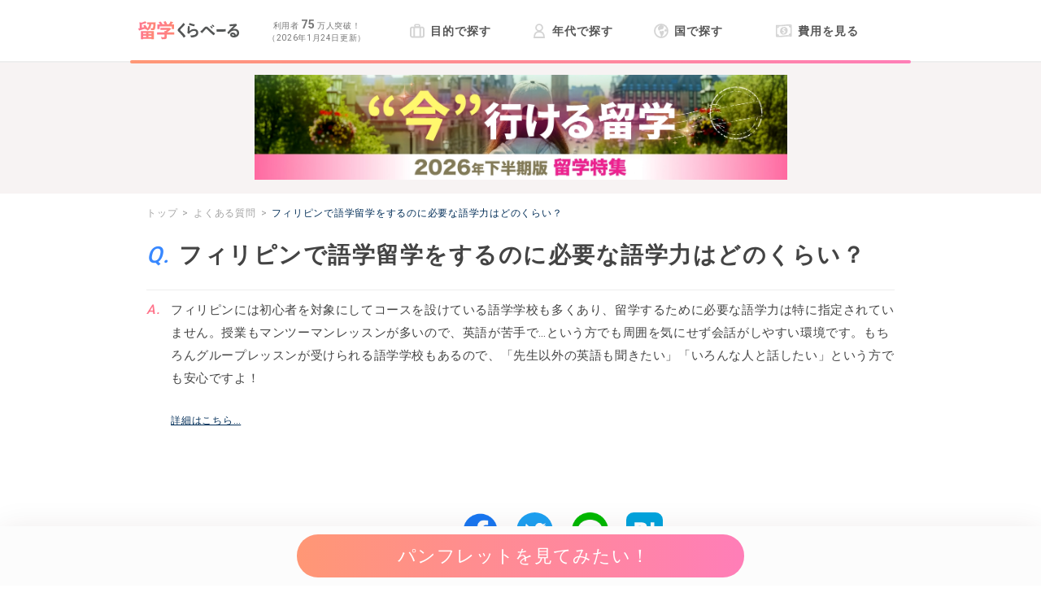

--- FILE ---
content_type: text/html; charset=utf-8
request_url: https://ryugaku.kuraveil.jp/faqs/147
body_size: 7434
content:
<!DOCTYPE html><html><head><meta content="width=device-width, initial-scale=1.0" name="viewport" /><meta name="csrf-param" content="authenticity_token" />
<meta name="csrf-token" content="SSchqeCHQ3F6VMJ8jwjxasW-H2WYMoiRB0m3mDQC0IsQeHMFnV5_vMxcIjOSNjnC3jxD2iwVowXNY7uXcBE6yQ" /><meta charset="utf-8">
<title>【FAQ】 フィリピンで語学留学をするのに必要な語学力はどのくらい？ | 留学くらべーる</title>
<meta name="description" content="フィリピンには初心者を対象にしてコースを設けている語学学校も多くあり、留学するために必要な語学力は特に指定されていません。授業もマンツーマンレッスンが多いので、英語が苦手で…という方でも周囲を気にせず会話がしやすい環境です。もちろんグループレッスンが受けられる語学学校もあるので、「先生以外の英語も聞きたい」「いろんな人と話したい」という方でも安心ですよ！">
<link rel="canonical" href="https://ryugaku.kuraveil.jp/faqs/147">
<meta property="og:title" content="【FAQ】 フィリピンで語学留学をするのに必要な語学力はどのくらい？ | 留学くらべーる">
<meta property="og:description" content="フィリピンには初心者を対象にしてコースを設けている語学学校も多くあり、留学するために必要な語学力は特に指定されていません。授業もマンツーマンレッスンが多いので、英語が苦手で…という方でも周囲を気にせず会話がしやすい環境です。もちろんグループレッスンが受けられる語学学校もあるので、「先生以外の英語も聞きたい」「いろんな人と話したい」という方でも安心ですよ！">
<meta property="og:url" content="https://ryugaku.kuraveil.jp/faqs/147">
<meta property="og:image" content="https://ryugaku.kuraveil.jp/assets/ogp/top-0cd2958c9448fe56ac34c562cbfb807a9313130f8237ef6fbd8c48f626843e0c.png">
<meta name="twitter:card" content="summary_large_image">
<meta name="twitter:site" content="@ryugaku_debut"><link rel="icon" type="image/x-icon" href="/assets/favicon_kura-275ff6c837016d1a3ac0213c4fe2ee2ee576e7d3d2714ca7a9dfdf6b8d7449d6.ico" /><link crossorigin="anonymous" href="https://use.fontawesome.com/releases/v5.2.0/css/all.css" integrity="sha384-hWVjflwFxL6sNzntih27bfxkr27PmbbK/iSvJ+a4+0owXq79v+lsFkW54bOGbiDQ" rel="stylesheet" /><link rel="stylesheet" href="/assets/media-734fda1b2a49e370c3a8dd776143b4196f4607e54a3c4fa53a2afe30ef204b76.css" media="all" /><link rel="stylesheet" href="/assets/media/faq/show-abd127a8620053f11369bd767a86c968eda71ddd1af609e73e49548b1235519b.css" media="all" /><script src="/packs/media-9b7ce6a12e48a25be42e.js" defer="defer"></script>
<script src="/packs/images/lazyload-2bf86f93c816926ba3ac.js" defer="defer"></script><script src="/packs/floating_banner-b8d1f6e977942556fecd.js" defer="defer"></script><script src="/packs/detachment_prevention_banner-1299250496a932e2a3c2.js" defer="defer"></script><!-- Google Tag Manager -->
<script>(function(w,d,s,l,i){w[l]=w[l]||[];w[l].push({'gtm.start':
new Date().getTime(),event:'gtm.js'});var f=d.getElementsByTagName(s)[0],
j=d.createElement(s),dl=l!='dataLayer'?'&l='+l:'';j.async=true;j.src=
'https://www.googletagmanager.com/gtm.js?id='+i+dl;f.parentNode.insertBefore(j,f);
})(window,document,'script','dataLayer','GTM-PBSJWX');</script>
<!-- End Google Tag Manager -->
</head><body><!-- Google Tag Manager (noscript) -->
<noscript><iframe src="https://www.googletagmanager.com/ns.html?id=GTM-PBSJWX"
height="0" width="0" style="display:none;visibility:hidden"></iframe></noscript>
<!-- End Google Tag Manager (noscript) -->

<!-- Yahoo Tag Manager -->
<script type="text/javascript">
  (function () {
    var tagjs = document.createElement("script");
    var s = document.getElementsByTagName("script")[0];
    tagjs.async = true;
    tagjs.src = "//s.yjtag.jp/tag.js#site=WxjSIFA";
    s.parentNode.insertBefore(tagjs, s);
  }());
</script>
<noscript>
  <iframe src="//b.yjtag.jp/iframe?c=WxjSIFA" width="1" height="1" frameborder="0" scrolling="no" marginheight="0" marginwidth="0"></iframe>
</noscript>
<!-- Yahoo Tag Manager -->

<!-- A8 アフィリエイト -->
<script src="//statics.a8.net/a8sales/a8sales.js"></script>
<!-- A8 アフィリエイト -->
<script src="/packs/header/toggle_menu-2f418863f5a3be8457af.js"></script><header><div class="box js-roof-box"><div class="info js-roof-info"><a href="/"><div class="logo"><img alt="初めてでも大丈夫！留学くらべーる" width="247" height="45" src="/assets/layouts/header/logo-2d1f23cded566ad12e1fa0959c53f310486098d22f54bda3761429c4a7a3932a.svg" /></div></a><div class="counter"><p>利用者 <strong class="num">75</strong> 万人突破！</p><p class="date">（2026年1月24日更新）</p></div><div class="menu-opener js-menu-opener gtm-menu-opener mobile-only"><div class="icon icon-bars"></div></div></div><nav class="toggle-menu js-toggle-menu gtm-toggle-menu"><ul class="menu"><li class="menu-list-item"><a class="link" href="/purposes"><svg xmlns="http://www.w3.org/2000/svg" height="18" viewBox="0 0 17 16" width="18" class="icon icon-bag"><g fill="none" fill-rule="evenodd"><rect height="11.2" rx="2" stroke="currentColor" stroke-width="1.8" width="15.2" x=".9" y="3.9"></rect><rect height="2.5" rx="1" stroke="currentColor" stroke-width="1.5" width="5.5" x="5.75" y=".75"></rect><g fill="currentColor"><path d="M4 4h2v11H4zm7 0h2v11h-2z"></path></g></g></svg>
目的で探す</a></li><li class="menu-list-item"><a class="link" href="/ages"><svg xmlns="http://www.w3.org/2000/svg" height="18" viewBox="0 0 14 18" width="18" class="icon icon-user"><g fill="none" fill-rule="evenodd" stroke="currentColor" stroke-width="1.8"><path d="M1 17h12c0-4.667-2-7-6-7s-6 2.333-6 7zm2.605-9.894c1.561 2.525 5.229 2.525 6.79 0C12.044 4.44 10.13 1 7 1 3.87 1 1.957 4.44 3.605 7.106"></path></g></svg>
年代で探す</a></li><li class="menu-list-item"><a class="link" href="/countries"><svg xmlns="http://www.w3.org/2000/svg" height="18" width="18" class="icon icon-earth"><g fill="none" fill-rule="evenodd"><circle cx="9" cy="9" r="8" stroke="currentColor" stroke-width="1.8"></circle><g fill="currentColor"><path d="M8.35 1.464C5.776 3.352 4.685 4.994 5.078 6.39c.392 1.396.925 2.167 1.597 2.312L8.35 7.238c.981.014 1.844-.174 2.589-.566.745-.393 1.181-1.599 1.309-3.619-1.524-.756-2.479-1.423-2.866-2-.387-.576-.054-.594 1-.053zM7.411 9c-.548 1.384-.548 2.337 0 2.86.549.522 1.08 2.26 1.597 5.214 2.273-2.806 3.41-5.065 3.41-6.774s-1.07-1.978-3.209-.803zm7.518-4c-.034 1.565-.395 2.348-1.083 2.348s-.956.662-.805 1.985l.923.457 2.362-.457z"></path></g></g></svg>
国で探す</a></li><li class="menu-list-item"><a class="link" href="/cost"><svg xmlns="http://www.w3.org/2000/svg" viewBox="1 -1 18 18" height="18" width="20" class="icon icon-money"><path d="M1 1.43C6.87 2.37 12.75.09 18.62 1a.24.24 0 0 1 .19.22v12.87a.15.15 0 0 1-.19.15c-5.87-1-11.75 1.33-17.63.39a.23.23 0 0 1-.18-.22V1.58A.15.15 0 0 1 1 1.43z" fill="none" stroke="currentColor" stroke-miterlimit="10" stroke-width="1.61"></path><path d="M15.79 1.61A2.44 2.44 0 0 0 18 4V1.75a20.49 20.49 0 0 0-2.21-.14zM18 11.14a2 2 0 0 0-2.21 2.06 20.51 20.51 0 0 1 2.21.15zM1.6 4.52a2 2 0 0 0 2.21-2.06 20.51 20.51 0 0 1-2.21-.15zm0 7.18v2.21a20.49 20.49 0 0 0 2.21.14A2.44 2.44 0 0 0 1.6 11.7zm12.94-4.28a5.34 5.34 0 0 1-4.73 5.14 4.2 4.2 0 0 1-4.73-4.31 5.34 5.34 0 0 1 4.73-5.14 4.21 4.21 0 0 1 4.73 4.31zm-2.79 1.4c0-.74-.41-1.28-1.4-1.59-.75-.25-1-.38-1-.71s.26-.58.8-.64a2.43 2.43 0 0 1 1.09.12l.27-1.14a3.11 3.11 0 0 0-1.35-.12v-.42a.1.1 0 0 0-.16-.11h-.42a.13.13 0 0 0-.12.13v.42a.09.09 0 0 0 0 .08A2 2 0 0 0 7.93 6.8c0 .7.51 1.24 1.48 1.56.64.2.92.37.92.73s-.29.63-.88.7a3.23 3.23 0 0 1-1.34-.16l-.24 1.16a3.53 3.53 0 0 0 1.53.14h.09v.44a.1.1 0 0 0 .12.11l.42-.05a.14.14 0 0 0 .11-.13v-.42a.09.09 0 0 0 0-.08 2.08 2.08 0 0 0 1.61-1.98z" fill="currentColor"></path></svg>
費用を見る</a></li></ul><div class="mobile-only"><ul class="text-links"><li class="list"><a class="link icon icon-search" href="/programs">留学プログラム</a></li><li class="list"><a class="link icon icon-suitcase-rolling" href="/working-holiday">ワーキングホリデー</a></li><li class="list"><a class="link icon icon-building" href="/articles/729">留学エージェントの選び方</a></li><li class="list"><a class="link icon icon-book-open" href="/articles">新着記事一覧</a></li><li class="list"><a class="link icon icon-comments" href="/experiences">体験談一覧</a></li><li class="list"><a class="link link-about" href="/about"><svg xmlns="http://www.w3.org/2000/svg" height="15" viewBox="0 0 25 25" width="15" class="icon icon-plane"><g fill="#fff"><path d="M5 13.52a1.11 1.11 0 0 0 1-.28l3.75-4a.6.6 0 0 0 0-.88l-7-6.46a.58.58 0 0 1 0-.87l.72-.79a1 1 0 0 1 1-.16l9.34 4.54a1 1 0 0 0 1-.16S20.26-.68 21.46.52 17.53 7.1 17.53 7.1a1 1 0 0 0-.17 1l4.55 9.35a1 1 0 0 1-.17 1l-.76.79a.58.58 0 0 1-.87 0l-6.46-7a.6.6 0 0 0-.88 0L8.75 16a1.08 1.08 0 0 0-.27 1l1.1 3.41a1.18 1.18 0 0 1-.24 1.07l-.28.29a.52.52 0 0 1-.82 0l-3.08-4a5.35 5.35 0 0 0-.89-.89l-4-3.08a.53.53 0 0 1 0-.83l.29-.27a1.18 1.18 0 0 1 1.07-.24z"></path><path d="M7.19 1.45c-.6.61-.94 1.29-.64 1.59s1 0 1.58-.63S9 1.17 8.72.86s-.93-.01-1.53.59zm2.37 1.08c-.6.6-.94 1.29-.64 1.59s1 0 1.58-.63.9-1.25.6-1.55-.94-.01-1.54.59zm11.05 12.35c-.6.6-1.29.94-1.59.64s0-1 .63-1.58 1.25-.9 1.55-.6.01.94-.59 1.54zm-1.08-2.37c-.6.6-1.29.94-1.59.64s0-1 .63-1.58 1.25-.9 1.55-.6.01.93-.59 1.54z"></path></g></svg>
留学くらべーるとは</a></li></ul><ul class="image-links"><li class="list"><a href="/articles/1755"><img data-src="/assets/layouts/header/banner_summary-3d6f439678ada199111b9e1a4f8e0e9c096683d7d5d163224ede6a64d799777d.webp" class="image lozad" src="/assets/no_image-e94727f1ba7f4e60655d522099e7c55d4a7340664736c9ac5d1074750860be08.png" /></a></li><li class="list"><a href="/articles/1623"><img data-src="/assets/layouts/header/banner_spring-d4efc4cab60913a22e1c32461004d24cb9fa9c4519306cd2f2d3b1b94900c7af.jpg" class="image lozad" src="/assets/no_image-e94727f1ba7f4e60655d522099e7c55d4a7340664736c9ac5d1074750860be08.png" /></a></li></ul></div></nav></div></header><aside class="header-banner"><a class="link" href="/articles/1755"><img class="image lozad" alt="「今」行ける留学 2026年下半期版 留学特集" width="655" height="129" src="/assets/layouts/header/banner_summary-3d6f439678ada199111b9e1a4f8e0e9c096683d7d5d163224ede6a64d799777d.webp" /></a></aside><div class="dp-modal-wrap"><div class="banner"><img class="dp-modal-close" alt="閉じる" width="80" height="80" loading="lazy" src="/assets/banner/close-07335f42eaf41116e15e73a87fb3ffac218e44cca33390304a3d9ec9fe229a40.png" /><a href="https://lin.ee/Xkq1EJs"><img class="banner-img" alt="費用を抑えて海外留学を実現する方法" loading="lazy" src="/assets/banner/ryugaku-d73ae28ab2225acce291ba6c4c14299e5024d226285ea9d2aeb71db471fbcea2.png" /></a></div><div class="dp-modal-layer"></div></div><main><div class="main-wrapper"><div class="content"><ol class="breadcrumb" itemscope="" itemtype="http://schema.org/BreadcrumbList"><li itemprop="itemListElement" itemscope="" itemtype="http://schema.org/ListItem"><a itemprop="item" href="/"><span itemprop="name">トップ</span></a><meta content="1" itemprop="position" /></li><li itemprop="itemListElement" itemscope="" itemtype="http://schema.org/ListItem"><a itemprop="item" href="/faqs"><span itemprop="name">よくある質問</span></a><meta content="2" itemprop="position" /></li><li itemprop="itemListElement" itemscope="" itemtype="http://schema.org/ListItem"><a class="active" itemprop="item" href=""><span class="active" itemprop="name">フィリピンで語学留学をするのに必要な語学力はどのくらい？</span></a><meta content="3" itemprop="position" /></li></ol><article><div class="faq"><div class="question"><i class="icon-question"></i><h1 class="header-title">フィリピンで語学留学をするのに必要な語学力はどのくらい？</h1></div><div class="answer"><i class="icon-answer"></i><div class="body"><p class="explanation">フィリピンには初心者を対象にしてコースを設けている語学学校も多くあり、留学するために必要な語学力は特に指定されていません。授業もマンツーマンレッスンが多いので、英語が苦手で…という方でも周囲を気にせず会話がしやすい環境です。もちろんグループレッスンが受けられる語学学校もあるので、「先生以外の英語も聞きたい」「いろんな人と話したい」という方でも安心ですよ！</p><div class="detail"><a class="more" href="/articles/1751">詳細はこちら…</a></div></div></div></div><div class="share-buttons"><iframe class="facebook-like" src="https://www.facebook.com/plugins/like.php?href=https://ryugaku.kuraveil.jp/faqs/147&amp;layout=button"></iframe><a class="share-button" href="https://www.facebook.com/sharer/sharer.php?u=https://ryugaku.kuraveil.jp/faqs/147" rel="nofollow" target="_blank"><img data-src="/assets/sns_share_button/facebook-ab4117510f5740e07985506a1d81141eaa3b374374cebcee143a0adef21939de.png" class="share-button-img lozad" alt="Facebookでシェア" src="/assets/no_image-e94727f1ba7f4e60655d522099e7c55d4a7340664736c9ac5d1074750860be08.png" /></a><a class="share-button" href="http://twitter.com/share?url=https://ryugaku.kuraveil.jp/faqs/147&amp;text=【FAQ】 フィリピンで語学留学をするのに必要な語学力はどのくらい？" rel="nofollow" target="_blank"><img data-src="/assets/sns_share_button/twitter-679bfdbd99ff287bc194e4f7cef9c155058aeff16ec92109c287e73145f55d34.svg" class="share-button-img lozad" alt="Twitterでシェア" src="/assets/no_image-e94727f1ba7f4e60655d522099e7c55d4a7340664736c9ac5d1074750860be08.png" /></a><a class="share-button" href="https://social-plugins.line.me/lineit/share?url=https://ryugaku.kuraveil.jp/faqs/147" rel="nofollow" target="_blank"><img data-src="/assets/sns_share_button/line-d5f54b3ad9b54550ebc9d9d7d90edd966ab35560c451b310c7ed6ba6e9ed27c5.png" class="share-button-img lozad" alt="LINEでシェア" src="/assets/no_image-e94727f1ba7f4e60655d522099e7c55d4a7340664736c9ac5d1074750860be08.png" /></a><a class="share-button" href="http://b.hatena.ne.jp/add?mode=confirm&amp;url=https://ryugaku.kuraveil.jp/faqs/147&amp;title=【FAQ】 フィリピンで語学留学をするのに必要な語学力はどのくらい？" rel="nofollow" target="_blank"><img data-src="/assets/sns_share_button/hatena-05f021dd0afcf68ce714ae84b2e45fa19cbd2e7d6335137e934faa6e9b4c48c9.svg" class="share-button-img lozad" alt="はてなブックマークでシェア" src="/assets/no_image-e94727f1ba7f4e60655d522099e7c55d4a7340664736c9ac5d1074750860be08.png" /></a></div><p class="paragraph"><a class="link" href="/faqs">よくある質問一覧に戻る</a></p><div class="read-act-button"><a class="act-button large-act-button" href="/reserve/agents/request"><span class="action free-batch">パンフレットを見てみたい！</span></a></div><section><h2 class="heading-main-contents">フィリピンについての質問一覧</h2><div class="faqs"><div class="faq"><div class="question"><i class="icon-question"></i><p><a class="body" href="/faqs/147">フィリピンで語学留学をするのに必要な語学力はどのくらい？</a></p></div></div><div class="faq"><div class="question"><i class="icon-question"></i><p><a class="body" href="/faqs/148">フィリピンの英語は訛ってる？</a></p></div></div><div class="faq"><div class="question"><i class="icon-question"></i><p><a class="body" href="/faqs/149">フィリピン留学に必要な持ち物は？</a></p></div></div><div class="faq"><div class="question"><i class="icon-question"></i><p><a class="body" href="/faqs/150">フィリピンの治安は？</a></p></div></div><div class="faq"><div class="question"><i class="icon-question"></i><p><a class="body" href="/faqs/200">フィリピンで語学学校のコースや学校が合わなかったら変更できる？</a></p></div></div><div class="faq"><div class="question"><i class="icon-question"></i><p><a class="body" href="/faqs/201">フィリピン留学中にできるおすすめのアクティビティは？</a></p></div></div></div></section></article><aside><div class="floating-banner js-floating-banner"><a id="float-act-button" class="act-button" href="/reserve/agents/request"><span class="action">パンフレットを見てみたい！</span></a></div></aside></div></div></main><aside><div class="footer-contents"><link rel="stylesheet" href="/assets/media/article/_about_contents-30a3ff8665e541f5cd9b157d96dfac09039695eaf1b7b908d1dc653751aa9158.css" media="all" /><section class="ryugaku-about-contents"><div class="request-steps"><h2 class="heading-main-contents">資料請求の流れ</h2><ul class="request-step"><li class="items"><img data-src="/assets/about_contents/lady_01-1544ac7d07e380328234a1c50bbfe4ca2b2e575cf6ac54394a7e8332f8722fbc.png" class="image lozad" src="/assets/no_image-e94727f1ba7f4e60655d522099e7c55d4a7340664736c9ac5d1074750860be08.png" /><img data-src="/assets/about_contents/step_parts_1-0c89bfdb30b89f736d95da5b48c97aca1f6926b97ddcf61f7756c42789833304.svg" alt="STEP1" class="step-img lozad" src="/assets/no_image-e94727f1ba7f4e60655d522099e7c55d4a7340664736c9ac5d1074750860be08.png" /><span class="line"></span><p class="paragraph">条件を選んで、<br />パンフレット申し込み</p></li><li class="items"><img data-src="/assets/about_contents/lady_02-54ecb2e2cd4fa2f7e65b4531793102c42e0041206bf6ea35b08e983b1d9ede42.png" class="image lozad" src="/assets/no_image-e94727f1ba7f4e60655d522099e7c55d4a7340664736c9ac5d1074750860be08.png" /><img data-src="/assets/about_contents/step_parts_2-ea6d46ac295d099884e13742f412c17908a1641679ee8375b55d6062de3a7f23.svg" alt="STEP2" class="step-img lozad" src="/assets/no_image-e94727f1ba7f4e60655d522099e7c55d4a7340664736c9ac5d1074750860be08.png" /><span class="line"></span><p class="paragraph">各社から<br />パンフレットが届く</p></li><li class="items"><img data-src="/assets/about_contents/lady_03-613d7c2797d9f4cf8158fdd093033d2bec7bb1acccc8d3b5c763cb085351e476.png" class="image lozad" src="/assets/no_image-e94727f1ba7f4e60655d522099e7c55d4a7340664736c9ac5d1074750860be08.png" /><img data-src="/assets/about_contents/step_parts_3-c3d81cacb8b9c85e3c038cc1b2a57e2f594e46610e196e8d1e574aa7aeac3980.svg" alt="STEP3" class="step-img lozad" src="/assets/no_image-e94727f1ba7f4e60655d522099e7c55d4a7340664736c9ac5d1074750860be08.png" /><span class="line"></span><p class="paragraph">留学エージェントを比較する</p></li></ul><div class="sp-only"><a class="act-button large-act-button" href="/reserve/agents/request"><span class="action free-batch">パンフレットを見てみたい！</span></a></div><div class="pc-only"><a class="act-button large-act-button" href="/reserve/agents/request"><span class="action free-batch">パンフレットを見てみたい！</span></a></div><h2 class="heading-sub-contents">留学くらべーるとは</h2><p class="paragraph about-text">「留学の実現に向けた、はじめの一歩のお手伝い」をコンセプトに、留学を手助けするための情報提供やパンフレットの手配（無料）を行っています。</p><a class="and-more-link" href="/about"><span class="text">詳細を見る<i class="fas fa-arrow-circle-right right-arrow-icon"></i></span></a></div></section><section class="ryugaku-useful-contents"><span class="accent-text pick-up">Pick up</span><h2 class="title">留学お役立ちコンテンツ</h2><ul class="lists"><li class="list"><a class="link icon-agent" href="/articles/729">留学エージェントの選び方</a></li><li class="list"><a class="link icon-experience" href="/experiences">留学体験談</a></li><li class="list"><a class="link icon-question" href="/faqs">よくある質問</a></li><li class="list"><a class="link icon-recommend" href="/articles/1623">おすすめ格安留学</a></li></ul></section></div></aside><footer><div class="line-wrap"><div class="line-banner"><a class="button line-gtm-footer-button" href="https://lin.ee/PgkDw4H" rel="noopener" target="_blank"><img data-src="/assets/line_modal/button-faf3a5b0232e4515f5c4b91225ab985faa6813ee78d0123a560def12ebe56597.png" class="button-img lozad" alt="Line友だち追加" src="/assets/no_image-e94727f1ba7f4e60655d522099e7c55d4a7340664736c9ac5d1074750860be08.png" /></a></div></div><div class="menu"><div class="box"><p class="headline">留学を探そう</p><ul class="search-links"><li><a class="link" href="/purposes">留学の目的から探す</a></li><li><a class="link" href="/countries">留学する国から探す</a></li><li><a class="link" href="/programs">留学プログラムを探す</a></li><li><a class="link" href="/cost">留学の費用を調べる</a></li><li><a class="link" href="/working-holiday">ワーキングホリデー</a></li><li><a class="link" href="/articles">留学記事一覧</a></li></ul></div><div class="box"><div class="footer-links"><ul><li><a class="link" href="/">留学くらべーるTOP</a></li><li><a class="link" href="/sitemap">サイトマップ</a></li><li><a class="link" rel="noopener" target="_blank" href="/rules">利用規約</a></li></ul><ul><li><a rel="noopener" target="_blank" class="link" href="/privacy_policy">個人情報の取扱について</a></li><li><a class="link" href="https://forms.gle/RediMm5QfN3T2mHN6">お問い合わせ</a></li><li><a class="link" href="https://docs.google.com/forms/d/e/1FAIpQLSebB9bx2Im88lYK5mrYaxYi_DhF36L9B-SuTEVfF2DGK_38yA/viewform">広告掲載お問い合わせ</a></li><li><a target="_blank" rel="noopener" class="link" href="https://zigexn.co.jp/about/company">運営会社</a></li></ul></div></div><div class="box"><div class="about"><div class="credit"><div class="privacy"><a rel="noopener" target="_blank" class="link" href="https://privacymark.jp/"><img data-src="/assets/layouts/footer/17000569_200_JP-09e6ea2b277d7adac13b76a786d5e6cf3c1c36e2dcf596f5fb11229970c8753f.png" alt="プライバシーマーク" class="logo-img lozad" src="/assets/no_image-e94727f1ba7f4e60655d522099e7c55d4a7340664736c9ac5d1074750860be08.png" /></a></div><div class="jaos"><img data-src="/assets/layouts/footer/JAOS_logo-15ba8e72206f577490e8605d7737339b3b26acc2731fbb2ebfec0ede894b202a.svg" alt="一般社団法人海外留学協議会(JAOS)賛助会員" class="logo-img lozad" src="/assets/no_image-e94727f1ba7f4e60655d522099e7c55d4a7340664736c9ac5d1074750860be08.png" /><p class="credit-text">「留学くらべーる」は一般社団法人海外留学協議会（JAOS）の賛助会員です。</p></div></div><div class="sns-links"><a class="sns-icon" href="https://twitter.com/ryugaku_debut" rel="noopener" target="_blank"><img data-src="/assets/sns_share_button/twitter-679bfdbd99ff287bc194e4f7cef9c155058aeff16ec92109c287e73145f55d34.svg" class="sns-image lozad" alt="Twitter" src="/assets/no_image-e94727f1ba7f4e60655d522099e7c55d4a7340664736c9ac5d1074750860be08.png" /></a><a class="sns-icon" href="https://www.facebook.com/ryugaku.debut/" rel="noopener" target="_blank"><img data-src="/assets/sns_share_button/facebook-ab4117510f5740e07985506a1d81141eaa3b374374cebcee143a0adef21939de.png" class="sns-image lozad" alt="Facebook" src="/assets/no_image-e94727f1ba7f4e60655d522099e7c55d4a7340664736c9ac5d1074750860be08.png" /></a><a class="sns-icon" href="https://www.instagram.com/ryugaku_debut_kuraveil/" rel="noopener" target="_blank"><img data-src="/assets/sns_share_button/instagram-a1c4b399ae5a29c614b6e47afcf94311e3504efa6bdb816837d7281f4772b50c.png" class="sns-image lozad" alt="Instagram" src="/assets/no_image-e94727f1ba7f4e60655d522099e7c55d4a7340664736c9ac5d1074750860be08.png" /></a></div></div></div></div><small class="copyright js-copyright">&copy; ZIGExN Co., Ltd. All Rights Reserved.</small></footer></body></html>

--- FILE ---
content_type: text/css
request_url: https://ryugaku.kuraveil.jp/assets/media/faq/show-abd127a8620053f11369bd767a86c968eda71ddd1af609e73e49548b1235519b.css
body_size: 580
content:
.summary{padding-bottom:30px}@media screen and (min-width: 769px){.faqs{display:flex;flex-wrap:wrap;justify-content:space-between;margin-bottom:0}.faqs .faq{flex-basis:45%;margin-bottom:0}.faqs .faq .question .body{text-decoration:none}}@media screen and (min-width: 769px){.faq{padding-bottom:30px}}@media screen and (max-width: 768px){.faq{padding-bottom:20px}}.faq .question .icon-question{padding-right:10px;vertical-align:baseline}@media screen and (min-width: 769px){.faq .question .icon-question::before{font-size:2.8rem}}@media screen and (max-width: 768px){.faq .question .icon-question::before{font-size:2.1rem}}.paragraph .link{color:#002d57}


--- FILE ---
content_type: image/svg+xml
request_url: https://ryugaku.kuraveil.jp/assets/about_contents/step_arrow-4a8d525a745a1a7b4f39eddeb9ee2e6a8c26b5f0a972af8261a14617e72965e7.svg
body_size: 118
content:
<svg height="10" viewBox="0 0 10 10" width="10" xmlns="http://www.w3.org/2000/svg"><path d="m148 125 5 10h-10z" fill="#ff758c" fill-rule="evenodd" transform="matrix(-1 0 0 -1 153 135)"/></svg>

--- FILE ---
content_type: image/svg+xml
request_url: https://ryugaku.kuraveil.jp/assets/about_contents/about_earth-a9aeb9e751321dfb460ba17a6c1bc0ff528bf40c217cf4be30ee86ff600e317e.svg
body_size: 21435
content:
<svg height="47" viewBox="0 0 154 47" width="154" xmlns="http://www.w3.org/2000/svg" xmlns:xlink="http://www.w3.org/1999/xlink"><mask id="a" fill="#fff"><path d="m0 0h236.642264v47h-236.642264z" fill="#fff" fill-rule="evenodd"/></mask><path d="m148.581617 28.7761212c-.88568.1990186-1.503362-.4053632-2.22523-.8759264-.069456.3880254-.234361.8573676-.223877 1.2514978.008518.3186741.522235.8300178.447973 1.1264701-.169273.6744658-1.429319 1.2480791-2.009871 1.0637121-.701773-.2224613-.515027-.7567593-1.165909-1.0512581-.715751-.3240464-1.973177-.1157483-2.086098.8637166-1.534596-.9609061-2.981826-.5887534-4.450023-1.5645554 1.076576-.2368689 3.245673-.1465168 4.135066-.7718994.866459-.60951.439236-1.3699323 1.005372-2.1555066.479425-.6651863 1.452253-.2901033 1.100821-1.5784745-.657435-.5052388-1.61825-.949429-1.701904-1.7193748-.174733-1.6092431.904464-.8700657 1.655163-1.1594364.634719-.2444389.889393-1.1660297 1.497246-1.4392836 1.050148-.4725167 1.813296.1992629 1.40442 1.4236551-.273239.8180522-1.201729.8627399-1.084657 1.7621089.117508.9010784 1.295866 1.5667532 1.992834 1.7618647.783024.2190427 1.667612-.089131 2.468983.0588509.947929.1750876 1.277083.6139055 2.052462 1.3767697-1.47191.3738621-2.536692.0210008-4.030226-.3128134.461078.6065796 1.004936 1.1584597 1.217455 1.9398827m-40.218886 141.7509628c-46.3247197 0-83.8780201-37.689611-83.8780201-84.1821956 0-4.2548091.316046-8.4351333.9232471-12.520346.0388207 1.307268-.067822 2.6473095-.1529991 3.9460977-.125368 1.9093356-.2057496 2.5279044.6779918 4.2133268.4096723-.3231501.8193447-.646071 1.2290171-.969221.2030093 1.4945117.1781184 1.7193416 1.2217097 2.6862708.8047299.745537 1.3269822 1.6350018 1.6957787 2.7181275.7403332 2.173356.6081145 3.8617578 3.0519906 4.7273874-.0210088-.3779251.1865676-.7666219.1756065-1.1454638 1.6749982.3605071 1.4772411 1.3489796 1.660155 3.0355479.1262814 1.1608192.5747745 3.0953651.2664926 4.2057637-.0634832.2291845-.6012639.7237645-.7645391 1.0391223-.2518777.4863294-.3505279 1.1935925-.5064957 1.7232373-.2687761.911009-1.2582468 3.435475.4854869 3.388034-.1534559.488392-.2530195 1.100773-.4877705 1.549974-.1331321.255083-.6677157.150116-.7266318.358903-.2126003.752871.567467 2.04295.9497366 2.67825 1.2244499 2.033782 2.2972709 3.765271 3.2874266 5.959712.6962604 1.54287 1.1685025 3.254877 2.2584503 4.533039 1.4518935 1.70284 3.1154738 3.043799 4.4189353 4.875441 1.2644124 1.776408 1.8339347 3.469852 1.9752876 5.63152.0977368 1.49497 1.0666553 3.603467 1.6261299 5.28293.7793822 2.340432 1.7489859 4.632505 2.620396 6.940163.651274 1.724613 1.8037915 2.781383 3.0396593 4.171157.7524362.846378 1.9867055 1.822475 2.519919 2.834324.5409776 1.027205.5087793 1.487407 1.3674014 2.377789 1.6946369 1.757386 3.5253746 3.241814 5.4177686 4.787434.3900337-.205579.7802957-.411157 1.1703294-.616736-1.2584751-.757683-.6818738-.607568-1.1703294-1.675338-.3713084-.811313-1.1230594-1.126212-1.6295552-1.939588-.422917-.679073.0328834-1.482594-.3016595-2.175648-.2585001-.534916-1.237923-.981826-1.7558366-1.345542l2.0191322.528271c-.2050646-.557606-.4096724-1.1159-.6145086-1.673734.5473716.132697 1.7679395.671281 2.2922471.555084.2733433-.060275 1.1520608-.855774 1.0933731-1.325144-.090201-.719869-2.1997625-1.953798-2.859029-2.48986.8755205.267458 3.0389742 1.408338 3.8754458 1.183967.8015328-.215433 1.0234958-1.921712 1.186771-2.681687.2484524-1.156236.5608447-1.984967 1.1159804-3.027298.9814782-1.842413.7163558-1.678088-.7939971-3.139826 1.4751859-1.031101 2.8081054-1.701466 4.6395282-1.850206 2.4450178-.198474 2.9969566-1.144777 3.410511-3.455185.3062267-1.709258.6113116-3.224167.6113116-4.958864 0-.993744-.3847815-2.9535 0-3.859924.2792805-.65753 1.1013656-.576399 1.4046236-1.153485.5154016-.980451-.1367858-1.283892.7168125-2.233403.8366998-.930947 1.2468289-1.244013 1.6389178-2.496048.5014718-1.600624.8682131-3.918366-.8195731-4.837854-1.5151484-.825293-3.1606886-.490913-4.2246036-2.182065-.7864613-1.25066-.1445499-1.342104-1.7884916-1.342104-1.073506 0-1.882118-.17418-2.9371271-.361424-.4092157-.072422-.8449207-.250499-1.2701214-.167075-.3850098.075401-.3315743.656842-.7531212.616506-1.3212733-.126052-.1609916-1.348063-.7129304-2.247612-.3468742-.565398-2.1289718-1.206885-2.6272467-1.100085-.718411.153782-2.0257545 1.356313-2.6726897 1.76197.1495738-1.124608 1.4395622-2.519196.4455244-2.995441-1.8031065-.863796-1.8309661 2.00651-2.9912477 2.114226-1.7848379.166159.0899726-2.219193.5341269-2.669082.9298695-.94126.8638743-.476474.6805037-1.607499-.0947681-.5832747-.4471229-1.21124-.6521875-1.7679291-.358292-.9715128-.7713897-3.3788662-1.5496302-3.9108033-.7659092-.5236864-3.1883198-.0238351-4.279866-.5287285-1.1728413-.5424795-2.1869745-1.3281238-2.9627031-2.3193465-.493936-.6316323-1.49962-1.7631159-1.7403083-2.5299671-.2336091-.7427867-.1561961-.6545507.4016799-1.4940533-.7453571 0-1.4815799.2789174-2.1703044.2855638-.6177056.0057296-1.0646001-.1166549-1.7279771-.2855638-1.8432973-.4686822-2.4603178-.551647-3.6511993-2.1144557-.9202785.7255979-1.0646001.7269731-1.2290171 1.7667829-.1365574.8633378.2719732 1.5220138-.9657215 1.5809142 0-1.4617383-.0959099-2.1460831.702426-3.3476971-.8567953-.8062709-1.2283321.3760917-1.8435257.880985-1.0961134.8997781-.947453.6417164-1.4073639 1.9870291-.3012028.8807558-.4220036 1.3418749-1.3386284 1.1005437-1.3539284-.3559234-.9803364-1.3735024-2.4333717-.180139-1.4297428-1.8447055-1.2290171-2.7279824-1.2290171-5.102104 0-.7377447.212372-1.8524979 0-2.5627404-.3943724-1.319644-.9718872-.9013824-1.8432973-.3964891.2062063-1.4021504.4124127-2.8040717.618619-4.2062221.2164824-1.4706765.783721-2.2230891-.618619-2.9743556-.3509846.9900767-.6017205 2.1426453-1.0876641 3.0696964-.5300165 1.0116201-.4943928.950657-1.7215831 1.3356869 0-2.0335536-.364686-4.4138632.1185173-6.373161.5934997-2.4062074 1.9376087-4.8041642 2.8661081-7.1065511.3804426.4111569.7608853.8220846 1.141328 1.2334706.5400642-1.6262928.5569626-2.035387 2.0294082-2.8377617 1.1232878-.6119225 2.5329353-.8674631 3.5888578-1.4793856.9531619-.5523345 1.8528883-1.9778617 2.5991588-2.7745068.8092971-.863567 2.4349702-2.0234695 2.9181735-3.1146166.4199484-.948136-.2591851-2.6406631.3217549-3.4781031.5578761-.8048957 2.0963168-1.3517298 2.842359-2.1609801.4439259-.4815165.9958647-1.3906912 1.5617332-1.7353846.3439056-.2092453.770248-.0593587 1.1239729-.261041.6631486-.377696 2.7558117-2.1557089 1.8003662-2.7745069 2.0191321-1.2921419 4.0380359-2.5840546 6.0571681-3.8764256.8862533.8255223-1.3890953 2.024157-2.0191322 2.5549481 1.295469-.589004 6.0370727-1.7649493 5.7938726-3.5241691-.8376133.2628745-2.3666915.7730391-2.9106377-.1787639-.5996654-1.0492064 1.0289764-2.2482994 1.5939315-2.9046836-1.4923127.6460709-2.9846253 1.2921419-4.4771664 1.9382128 1.0499853-.8871729 2.1451852-2.1458539 3.3358384-2.8191978 1.6268149-.9199463 2.8969362-.4475972 4.5746747-.7929782 2.5320219-.5211654 5.1782222-2.835699 7.1886768-4.4051541-1.3881819-.8741095-1.3221867-1.0918347-2.5459516 0-.289785-.8988614-.8565669-1.5889357-.8127224-2.5256125.0433878-.9277387.6709127-1.9796952.9883289-2.8485335-.905892.6061929-1.8225168 1.4195685-2.8055935 1.8772498-.9214203.4288041-1.1753532.2956479-2.2858531.0609631.889222-.5569182.6432816-1.6033744-.0146148-1.9382129-.5377806-.2738754-2.2253385-.0790686-2.6877613.2076411-.9374053.5812118-1.2733184 2.1582299-2.1447285 2.8444081-.257815.2028283-.8150059.298169-1.0100228.4929758-.5428044.5427087-.0760428.0197098-.4633362.7941241-.4690452.9375935-.4252007 1.1445471-1.253908 1.8820626-.7729883.6882409-1.6144837 1.3019968-2.3760541 2.003072-.5622148.5177277-1.8394152 1.4390491-2.1330823 2.1410411-.1160053.2766256.3733636.6073387.2098601.8823601-.1863393.3128367-1.0545524.5603559-1.3817879.7340777-.6129101-1.6398147-.3032581-1.7298841.7021976-3.1716835-1.3486762-.1040497-4.6728683.3199415-3.5625968-2.141041.302573-.6710521 1.9437744-1.4246105 2.5311084-1.8550189.9540754-.6990125 1.8855434-1.4571547 2.8741006-2.1059758.737593-.4842667 1.5382124-.8906107 2.3048067-1.3274363 1.0422211-.5935877.6195324-.8367524 1.1917949-1.4731976 1.0922313-1.2144483 3.8505549-2.198108 5.2828097-2.9910861-2.4141897.7217018-4.4273845 1.4074216-6.643132 2.5861172-1.1093581.5901499-2.361896 1.0744167-3.3929276 1.7878678-1.0111646.699471-1.7293472 1.8167451-2.7270387 2.5359259-.5466865.393968-1.3262972.8353773-2.0264396 1.0663952 15.3821242-17.9373495 38.1673523-29.29710552 63.5976394-29.29710552 24.251964 0 46.100244 10.32980112 61.414318 26.84483202-1.179692-.8213971-2.358242-1.6528782-3.593654-2.3523491-1.083097-.6132976-2.559424-1.437674-3.761267-1.7204876-.659723-.1551579-1.524054.1478239-2.134452-.1258223-.557648-.249811-1.079672-.9932854-1.536614-1.4136096-.033112.4331586-.400995.6962623-.533214.8697549.36971-.4851834-1.299579.910779-.617705.6199439-.343906.1466781-1.222395.4592857-1.856086.2548531-1.315792-.4244496-2.8282-2.2393611-3.927967-3.1100328 1.871841.8399609 3.305466 1.6739631 5.354742 1.6739631-.328149-1.3045178-2.335178-1.7782421-3.375801-2.2945946-1.603066-.7954992-3.202021-1.7541777-4.865373-2.4146873-2.050646-.8142923-4.493608-1.5499744-6.67259-1.1715908-1.403711.2438522-2.63935.2679166-3.763551 1.0826673-1.255278.909633-1.639375 1.6164378-3.14379 1.9787784-1.115524.2688334-3.428095.3339218-3.990538 1.6331684-.394144.9105497.46699 2.573512 1.48569 3.0706131.394373.1925149 1.499849.3185664 1.937152.1748677.416752-.1368231.702883-.7725807 1.058663-.8285017 1.22308-.1922858 1.914773 2.2191929 2.281058 2.9541874-.414468 0-1.432255.1987029-1.775247 0-.372679-.2158917-.391176-1.2485968-.770477-1.4097135-1.188826-.5042057-1.574978 1.3178106-1.229017 2.0264489.429996.8802974 1.482037 1.1546312.056176 1.6739631-1.173983.427429-1.90541-.1670754-2.986909.5502719-1.163022.7718932-1.724552 1.2009264-2.964986 1.7619699-.182458.0825064-.684386.0850275-.802904.2257467-.096595.1143631-.003197.4941217-.104815.5894624-.283848.2672291.06942.3893844-.170126.5727319-.132447.1012995-.609028-.0318566-.772075 0-.330204.0648592-.940602-.1345312-1.25779 0-.162819.0692137-.179489.3517981-.30166.3964891-.480234.1757845-.29458.2869389-1.098168.3964891-1.392521.1897647-2.258451-.5408753-2.852179.9689918 1.361464.3905303 2.57404.7354529 3.25089 2.1641887.27928.5901499.428169 2.544864-.057546 3.0435694-.517229.5307911-2.475618.3905303-3.24107.3570693-.966864-.0423991-3.644349-.8963403-4.475796-.4420968-.561073.306878-1.188142 2.7000219-1.348448 3.4137023-.256217 1.1415677-.345504 2.789633-.167843 3.9472436.082666.5385835-.1208.6689894.200954.9364477.424516.3524856 1.636178.0985493 2.159572.279605 1.012992.3501938 1.672258 1.0638741 2.801483 1.3659392-.21534-1.5405778 2.282656-.9330098 3.233991-1.0856467.926445-.1485115 2.134224-.5445422 2.609664-1.5252224.401908-.828731-.061657-2.2384445.652415-3.0277557.695347-.7684554 2.632499-1.1599024 3.599134-1.5857271-1.943089-2.9248519 2.546409-1.3338535 4.106315-1.9285871 1.583884-.6036718 1.442074-1.2057393 2.732976-.2704376.766823.5557722 2.369203 1.7042155 2.817011 2.5512812.308054.5832744.01119.9210922.490054 1.292371.371537.2878557 1.252767.1808266 1.714276.3852591 1.003172.4441594 1.808815 1.292371 2.15706 2.2964281.127423.3673826-.015985 1.5630379.730057 1.4003169.653557-.1423235.472699-.8566914.526591-1.2334706.10002-.6955748-.603547-.9909936.175835-1.2774741.295037-.1084043 1.188598.3197123 1.492312.3964891.099564-1.3331659-3.322821-3.0142338-4.253833-3.7043082-1.369913-1.0150579-2.220771-1.9952797-3.295876-3.343801 1.10639-1.2133024 5.772407 2.7151481 6.793848 3.6740558 1.350731 1.2678483 1.544378 2.2070462 2.289278 3.738915.470644.9680751.294124.7954992 1.495053 1.0448519.747413.1551578 1.517661.0790686 1.536158 1.0572278-.409673.0880068-.819345.1762428-1.229018.2642496.301203.5539388 1.378363 3.1116372 2.458035 1.6739632.157566-.2101621-.034939-1.7922223-.147976-2.0814531-.174236-.444847-.460824-.4416384-.676393-.8342314-.559931-1.0198707-.381128-.8360648.102989-1.3407289.198899-.2076411 1.779129-.8580666 2.035574-.8172718.332716.0527125.477038.6467585.826424.7322443.524536.1281141 1.530448-.3071071 2.073024-.4161989-.700371-1.1246081-.869812-1.2309496-.555136-2.4667122.200726-.7899987.494622-2.727524 1.07168-3.2826087 2.181265-2.0991003 2.276262 4.3063756 4.750738 2.1371449-.639172-.5211654-1.939208-1.0938973-.922563-1.850206.482747-.359132 2.374913 0 3.029155 0-.079696.8550872-.468131 2.2405071-.102075 2.9544166.520654 1.0150579 2.348423 1.8657906 3.173248 2.6539559.627753.5997757 1.429971 1.4557796.208718 2.2279019-.72412.4579105-2.050417-.329338-2.636152-.6967207-1.109358-.6958039-1.618594-1.4651761-2.974806-1.6453151-1.244089-.165242-1.468336.7863318-2.496855.8493576-.435477.0263562-.319472-.9087163-1.205953-.6167354-.708135.2330806-.025805.521853-.537553.9222382-1.06597.833773-1.158226-.2780007-2.382676-.0412532.255988 1.2144484 1.390922 3.9536608 2.358471 4.5898768.806556.5303328 2.423552.0495039 3.341547.3811338.721608.2605827 1.045646.7464537 1.586167 1.3723564.557876-.8709009.753807-1.5149092 1.933727-1.2334707.946768.2257467.635517-.0038961.699914 1.1067317.113722 1.9664025 0 3.9708496 0 5.9413775-2.535447-.1893064-5.805747.152866-8.216055-.6139852-1.236324-.3932805-2.428348-1.4498207-3.572873-2.061514-1.054324-.5635646-2.036487-.7602048-3.222345-1.0246836l-.438902 3.8764256c-.634375-.4407217-1.294784-1.0675411-1.994241-1.3856491-.641911-.291981-1.273775-.1464489-1.968208-.3206291-.971659-.2433939-.648077-.070818-1.331778-.8766305-.366741-.4317834-.781666-1.6673168-1.289532-1.9102523-.595326-.2846471-1.638004.3554651-2.282428.1762429-.469273-.1306352-1.649879-1.0716665-1.927104-1.4505084-.613823-.8395026-.352126-.3350676-.051837-1.5215555.236121-.9330098.274942-.8248348-.215569-1.785576-.717269-1.4039839-1.308028-1.0572278-2.846013-1.0572278h-4.220721c-1.222166 0-3.081449-.3650908-4.257487 0-1.041764.3233793-1.861337 1.4452371-2.900362 1.8511227-1.870928.7308692-2.565818.5598976-4.249494-.2848762-1.845581-.9263635-1.312824-.3238376-2.550291 1.0246836-.94357 1.0276631-2.349107 1.712237-3.523319 2.4818383-1.390694.9114666-.87552 1.3508131-1.120547 2.9956699-.249138 1.672588-1.371969 1.6567743-2.719275 2.7160648-.663149.5211654-1.067112 1.0790003-1.590963 1.775721-1.094743 1.4555504-2.189258 2.9111008-3.283773 4.3668804-.649219.8628794-2.230134 2.271447-2.503477 3.3291332-.250051.9666999.821628 2.1529586 1.002944 3.1790174.203694 1.1525685.299832 3.0460904.078554 4.1839911-.229498 1.1807583-1.775246 2.2125466-1.877094 3.3252371-.071247.7785395 1.216001 2.33241 1.622933 3.0632792h-1.667919c.315818.5491259.757688 1.8797708 1.27172 2.2120882.361946.2337682 1.018472-.0772351 1.400285.1324687.931468.511998 2.32376 2.9874191 2.595048 3.9678702.186339.6724271-.000685.8823601.328834 1.463801.431595.7618091 1.286335 1.4702182 1.865676 2.1325612.925988 1.0583738 1.789405 1.6430233 2.984854 2.425459 1.388182.9089455 1.64417 1.4649469 3.145845.8908399 1.10913-.4242204 3.177816-1.7411142 4.359335-1.6668584 1.123287.070818 1.42038.9962647 2.605552.79527 1.763144-.2988565 3.61923-1.2357625 5.31478-1.8146824 1.295241-.442326 1.949027-.907112 3.119813-.4592856 1.655588.6336949 2.042653 1.6217091 2.698722 3.1359307.955217-.6057345 1.212347-1.0510399 2.094718-.6882409.532986.2193295 2.495028 1.7858052 2.706487 2.3390564.216939.5674607-.220593 1.8733535-.300974 2.4758795-.171268 1.281829-.596012 2.752964-.54075 4.043959.083122 1.939359 2.476988 2.43921 3.150869 4.163594.299376.766393-.361717 1.909336-.058459 2.67527.310337.783353 1.499163 1.629502 2.077592 2.258384-1.435909.682282-.400538 3.029589-.544403 4.266497-.12788 1.101919-.709049 2.137604-1.144297 3.176726-.549427 1.310935-1.902442 3.338071-1.998808 4.771161-.061657.915822.878489 2.200859 1.287476 3.044487.55034 1.135609 1.510581 2.498568 1.785523 3.738685.354867 1.601541-.326779 3.429058 0 5.037474.25576 1.260056 1.19522 2.274198 1.829596 3.424474.620902 1.124838.841724 2.294595 1.155029 3.552818 1.236553-.526666 2.33221-1.111545 3.648003-1.233471 1.590277-.147595 1.87207.188619 3.004035-.788165 2.502107-2.159376 4.766952-4.613712 7.315644-6.717396.262153-.216121.889678-.476246 1.043363-.776248.260098-.506956-.210089-1.37992 0-1.913919.365142-.927968 1.698062-1.859145 2.400488-2.581534 1.482265-1.524993.648534-1.181675.720694-3.231501.050924-1.439278 1.036741-1.319644 1.94446-2.531342.521567-.696033.392089-1.269681.687583-2.102079.441642-1.245159 1.458059-2.480922 2.124404-3.614239 1.120776-1.906127 2.889857-3.786356 2.763576-6.042677-.119202-2.131186-.954075-5.229531-.005481-7.118698 1.350503-2.690167 3.772686-5.181631 5.534231-7.6281749 1.13973-1.5825185 1.543465-3.4913957 2.165966-5.3390807l2.557141-7.5864634c-1.726607.4991637-3.453214.9983274-5.179592 1.4977203-1.527937-.6247568-1.160967-1.940963-1.826628-3.2894842-.445752-.9025284-1.185857-1.4557796-1.738024-2.3567037-.703111-1.1461514-1.159369-2.2854272-1.631154-3.5266901-.437304-1.1498184-1.429743-1.9721322-1.856314-3.0735926-.389348-1.0061197-.082208-2.2615921-.485258-3.2711495-.455116-1.1399634-1.406679-2.1369157-1.987619-3.2218749-1.176952-2.1987955-1.965697-4.5559575-2.793947-6.8984517.624099.6265903 1.248199 1.2529514 1.872755 1.8795416-.051152-.333005-.405562-2.3892478.487542-1.5339314.329062.3151286.243885 1.5854979.453745 2.0803071.819802 1.9313373 2.381078 3.741436 3.479932 5.5299914.81021 1.3182689.088831 2.5283628.641226 3.8207338.302116.707034 1.384528 1.2536389 1.858141 1.865103.411727.5312496.647848 1.1417969.936948 1.7635743.810896 1.7438644 1.053411 2.9913153 1.305745 4.9150895.136558 1.0439352-.027403 1.4360697.902467 1.9402755.994723.5390418 1.03674.1095502 1.970492-.567919 1.369457-.9935146 2.439766-1.7422602 3.583377-2.963584 1.328809-1.4191101 2.407111-1.8657906 3.179186-3.8367768.35715-.9107789 1.267152-3.3071315.916396-4.1379251-.303715-.7189516-1.674541-1.0514982-2.120979-1.7026112-.34893-.5092478-.379301-1.2511178-.505582-1.8861879-.477723.7503498-1.374024 1.4195684-2.340888.8223137-.37382-.2307887-.47658-1.004057-.77687-1.3363744-.18063-.2000781-.606059-.0465245-.768649-.2461441-1.165534-1.4324028-1.908836-3.9305132-1.614712-5.7007338 1.065285 1.4032963 2.079875 3.3447177 3.406172 4.4867438.593271.5108521.713844.3857174 1.545748.6607387 1.095885.3623406.745586.5376667 1.524739 1.4621968 1.161652 1.3778568 2.777049.3277337 3.955143 1.1860295 1.110956.8097086.843779 3.8129415 1.447555 4.960468.236121.4489723.556962.3146702.811352.7787687.414696.7567671.308738 2.3450152.42109 3.2001024.154598 1.172966.313991 2.3397439.417893 3.517752.311479 3.5374618.565869 7.0806533.846976 10.6208654-3.772685 42.9874379-39.738905 76.6997819-83.551012 76.6997819m-81.5844717-105.3236995c-.2729521 1.0181156-.5276238 2.0433269-.7645161 3.0751445.2368923-1.0318176.491564-2.0570289.7645161-3.0751445m3.0580645-10.7630058c-.2660367 1.016581-.5210451 2.0417156-.7645161 3.0751445.243471-1.0334289.4984794-2.0585635.7645161-3.0751445m12.2322581-6.1181059c-.5953731.4906276-1.1676577.9999666-1.7451307 1.5053892-.1828924-.1394645-.3657848-.2787113-.5484177-.4181758.6713837-.5139079 1.281025-1.286728 2.2935484-1.0872134m3.0247796-3.1073276c.195008 1.2869247-.4879775 1.6502551-1.4957474 1.50896.1808172-.8218928.7933069-1.3115091 1.4957474-1.50896m-7.1315139.737082c1.0642922-1.7983023 1.6868028-2.127111 3.5561394-3.0434404.1229678.6287948.0859647 2.1935183.7806765 2.2161153.5909225.0191382.76759-1.7482662 1.2143355-.7014278.5800923 1.3592758-1.9729003 3.434506-3.0791595 3.2424319.2673704-.2347316.3998146-.6317923.6504885-.8863539-.1132658-.1325841-.4875844-.3857622-.6504885-.4431769-.6795947 1.0636707-1.3589638 2.1273415-2.0383328 3.1910123-1.0631641 2.3542334-1.197639.2727775-.4097424-1.0212439.8307662-1.3643485 1.4661375-2.0710797 2.7515462-3.0563529-.9178589-1.8273555-1.8695622.626489-2.7754629.5024363m1.8131859-8.4249433c-.5217632.7592654-1.0315122 1.5282014-1.5290323 2.3063584.4975201-.778157 1.0072691-1.547093 1.5290323-2.3063584m3.0580645-5.3815029c-.5202225.7579893-1.0298999 1.5270906-1.5290323 2.3063584.4991324-.7792678 1.0088098-1.5483691 1.5290323-2.3063584m130.713253 11.531792c.625677.6856347 1.250866 1.3710334 1.876299 2.0566681-2.070542-.376214-1.160089 1.4685092-.388486 2.4088083.853352 1.040371 1.952923 1.8156929 3.014915 2.6719693-2.308465.689883 1.575418 2.9084601.750862 4.5657844-.929243 1.866909-3.350936-1.1302942-3.754063-2.330922-.263058-.7828745.091509-1.6990997-.227431-2.4722974-.42997-1.0420232-1.477076-2.1069402-2.127644-3.0352023-.31357-.4472557-1.479272-1.6193252-1.416558-2.130778.115179-.9381749 1.547355-1.4755898 2.272106-1.7340304m13.166693 8.7671795c-4.312573-10.2534994-10.486307-19.4615809-18.349496-27.3686877-7.862961-7.9068771-17.020127-14.1150937-27.216448-18.45198229-10.557777-4.49049822-21.771561-6.76731881-33.330131-6.76731881-11.5585706 0-22.7723545 2.27682059-33.3299023 6.76731881-10.1965494 4.33688859-19.3534873 10.54510519-27.2166763 18.45198229-7.8631891 7.9071068-14.0369239 17.1151883-18.3497245 27.3686877-4.4653287 10.6165141-6.7295034 21.8929296-6.7295034 33.5160574s2.2641747 22.8997731 6.7295034 33.5162871c4.3128006 10.25327 10.4865354 19.461581 18.3497245 27.368458 7.863189 7.907107 17.0201269 14.115323 27.2166763 18.452212 10.5575478 4.490269 21.7713317 6.767089 33.3299023 6.767089 11.55857 0 22.772354-2.27682 33.330131-6.767089 10.196321-4.336889 19.353487-10.545105 27.216448-18.452212 7.863189-7.906877 14.036923-17.115188 18.349496-27.368458 4.465557-10.616514 6.729731-21.8931593 6.729731-33.5162871s-2.264174-22.8995433-6.729731-33.5160574" fill="#ffdfdf" fill-opacity=".5" fill-rule="evenodd" mask="url(#a)" transform="translate(-31)"/></svg>

--- FILE ---
content_type: application/javascript
request_url: https://in.treasuredata.com/js/v3/global_id?callback=TreasureJSONPCallback1
body_size: 124
content:
typeof TreasureJSONPCallback1 === 'function' && TreasureJSONPCallback1({"global_id":"fefb2511-936b-4651-a367-303282d74cff"});

--- FILE ---
content_type: image/svg+xml
request_url: https://ryugaku.kuraveil.jp/assets/useful_contents/icon_experience-1eca87dfdbc53734f6dd436380c9fb1346f8be41c0e6eb75f3303c97f28fb799.svg
body_size: 9772
content:
<svg height="30" width="32" xmlns="http://www.w3.org/2000/svg" xmlns:xlink="http://www.w3.org/1999/xlink"><image fill="none" height="29.033" transform="translate(-19 -163)" width="32" x="19" xlink:href="[data-uri]" y="163"/></svg>

--- FILE ---
content_type: image/svg+xml
request_url: https://ryugaku.kuraveil.jp/assets/useful_contents/icon_recommend-4f6f94e52c004c2c5a96af2f03300948df1bea641f8a57d34383a465000c9e90.svg
body_size: 15757
content:
<svg height="31" width="32" xmlns="http://www.w3.org/2000/svg" xmlns:xlink="http://www.w3.org/1999/xlink"><image fill="none" height="30.919" transform="translate(-19 -275)" width="32" x="19" xlink:href="[data-uri]" y="275"/></svg>

--- FILE ---
content_type: application/javascript
request_url: https://ryugaku.kuraveil.jp/packs/media-9b7ce6a12e48a25be42e.js
body_size: 876
content:
!function(e){var t={};function n(i){if(t[i])return t[i].exports;var o=t[i]={i:i,l:!1,exports:{}};return e[i].call(o.exports,o,o.exports,n),o.l=!0,o.exports}n.m=e,n.c=t,n.d=function(e,t,i){n.o(e,t)||Object.defineProperty(e,t,{configurable:!1,enumerable:!0,get:i})},n.n=function(e){var t=e&&e.__esModule?function(){return e.default}:function(){return e};return n.d(t,"a",t),t},n.o=function(e,t){return Object.prototype.hasOwnProperty.call(e,t)},n.p="/packs/",n(n.s=745)}({745:function(e,t,n){"use strict";function i(e,t){for(var n=0;n<t.length;n++){var i=t[n];i.enumerable=i.enumerable||!1,i.configurable=!0,"value"in i&&(i.writable=!0),Object.defineProperty(e,i.key,i)}}Object.defineProperty(t,"__esModule",{value:!0});var o=function(){function e(){!function(e,t){if(!(e instanceof t))throw new TypeError("Cannot call a class as a function")}(this,e),this.elements=document.querySelectorAll(".accordion-faq"),this.init()}var t,n,o;return t=e,(n=[{key:"init",value:function(){var e=this,t=this;this.elements.forEach(function(n){n.classList.add(e.OPEN_CLASS),n.querySelector("."+e.TRIGGER_CLASS).addEventListener("click",function(e){t.toggle(n)})})}},{key:"toggle",value:function(e){e.classList.contains(this.OPEN_CLASS)?this._hide(e):this._open(e)}},{key:"_open",value:function(e){e.classList.add(this.OPEN_CLASS),e.classList.remove(this.CLOSE_CLASS)}},{key:"_hide",value:function(e){e.classList.add(this.CLOSE_CLASS),e.classList.remove(this.OPEN_CLASS)}},{key:"OPEN_CLASS",get:function(){return"open"}},{key:"CLOSE_CLASS",get:function(){return"close"}},{key:"TRIGGER_CLASS",get:function(){return"accordion-question"}}])&&i(t.prototype,n),o&&i(t,o),e}();function r(e,t){for(var n=0;n<t.length;n++){var i=t[n];i.enumerable=i.enumerable||!1,i.configurable=!0,"value"in i&&(i.writable=!0),Object.defineProperty(e,i.key,i)}}var c=function(){function e(){!function(e,t){if(!(e instanceof t))throw new TypeError("Cannot call a class as a function")}(this,e),this.elements=document.querySelectorAll(".zigexn-group-accordion"),this.init()}var t,n,i;return t=e,(n=[{key:"init",value:function(){var e=this,t=this;this.elements.forEach(function(n){var i=n.querySelector("."+e.TRIGGER_CLASS),o=n.querySelector("."+e.CONTENT_CLASS);i&&o&&i.addEventListener("click",function(e){t.toggle(i,o)})})}},{key:"toggle",value:function(e,t){t.classList.contains(this.OPEN_CLASS)?this._hide(e,t):this._open(e,t)}},{key:"_open",value:function(e,t){e.classList.add(this.OPEN_CLASS),t.classList.add(this.OPEN_CLASS)}},{key:"_hide",value:function(e,t){e.classList.remove(this.OPEN_CLASS),t.classList.remove(this.OPEN_CLASS)}},{key:"OPEN_CLASS",get:function(){return"open"}},{key:"TRIGGER_CLASS",get:function(){return"accordion-trigger"}},{key:"CONTENT_CLASS",get:function(){return"accordion-content"}}])&&r(t.prototype,n),i&&r(t,i),e}();new o,new c}});
//# sourceMappingURL=media-9b7ce6a12e48a25be42e.js.map

--- FILE ---
content_type: image/svg+xml
request_url: https://ryugaku.kuraveil.jp/assets/layouts/header/book-0a824c8cc9806f3b93ec24d39167d652e3bd48e49e0bc3656ef0b0a6c960ec6b.svg
body_size: 264
content:
<svg height="18" viewBox="0 0 18 13" width="18" xmlns="http://www.w3.org/2000/svg"><path d="M9.015 4.127C7.677 1.139 4.617.721 1 1.135l1.793 10.197c2.201-.989 4.228-1.003 5.965.606a.396.396 0 0 0 .385.004c1.764-1.581 3.79-1.533 5.974-.508L17.08 1.268c-3.61-.474-6.675-.106-8.064 2.859z" fill="none" stroke="#fff" stroke-width="1.4"/></svg>

--- FILE ---
content_type: image/svg+xml
request_url: https://ryugaku.kuraveil.jp/assets/sns_share_button/hatena-05f021dd0afcf68ce714ae84b2e45fa19cbd2e7d6335137e934faa6e9b4c48c9.svg
body_size: 671
content:
<svg viewBox="0 0 500 500" xmlns="http://www.w3.org/2000/svg"><rect fill="#00a4de" height="500" rx="101.9" width="500"/><g fill="#fff"><path d="M278.2 258.1q-13.6-15.2-37.8-17c14.4-3.9 24.8-9.6 31.4-17.3s9.8-17.8 9.8-30.7A55 55 0 0 0 275 166a48.8 48.8 0 0 0-19.2-18.6c-7.3-4-16-6.9-26.2-8.6s-28.1-2.4-53.7-2.4h-62.3v227.2h64.2q38.7 0 55.8-2.6c11.4-1.8 20.9-4.8 28.6-8.9a52.5 52.5 0 0 0 21.9-21.4c5.1-9.2 7.7-19.9 7.7-32.1 0-16.9-4.5-30.4-13.6-40.5zm-107-71.4h13.3q23.1 0 31 5.2c5.3 3.5 7.9 9.5 7.9 18s-2.9 14-8.5 17.4-16.1 5-31.4 5h-12.3zM224 317c-6.1 3.7-16.5 5.5-31.1 5.5h-21.7V273h22.6c15 0 25.4 1.9 30.9 5.7s8.4 10.4 8.4 20-3 14.7-9.2 18.4zm133.6-10.9a28.8 28.8 0 1 0 28.8 28.8 28.8 28.8 0 0 0-28.8-28.8zm-25-169.7h50v151.52h-50z"/></g></svg>